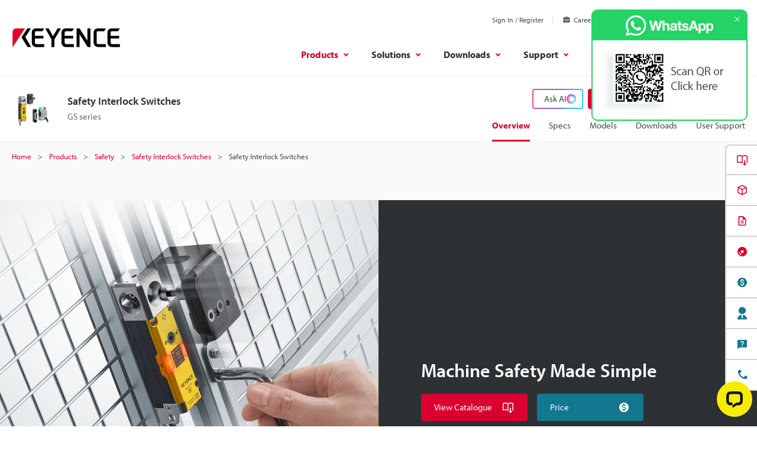

--- FILE ---
content_type: text/html;charset=utf-8
request_url: https://www.keyence.co.in/data/deqwas-assets-recommend2021.jsp
body_size: 1779
content:
























<div class="prd-utility-marginBottom-9"></div>
<h2 class="prd-utility-heading-3 prd-smallScreen-marginBottom-4 prd-largeScreen-marginBottom-7">Related Downloads</h2>
<div class="prd-cardSlider of-download" data-controller="horizontal-scroll-state scroll-to-coord" data-action="resize@window->horizontal-scroll-state#setOverflowing" data-horizontal-scroll-state-overflowing-class="is-overflowing" data-horizontal-scroll-state-has-scrolled-class="is-hasScrolled">
<ul class="prd-cardSlider-reel prd-utility-focusRing" tabindex="0" role="list" data-controller="draggable-scrollable-container" data-action=" scroll->horizontal-scroll-state#setScrolled mousedown->draggable-scrollable-container#startDragging mouseup@document->draggable-scrollable-container#stopDragging mousemove@document->draggable-scrollable-container#updatePointer click->draggable-scrollable-container#preventDefault" data-horizontal-scroll-state-target="container" data-scroll-to-coord-target="container">

<li class="prd-cardSlider-reelItem">
<div class="prd-downloadCardMinimal">
<p class="prd-downloadCardMinimal-imageWrapper prd-smallScreen-marginBottom-6 prd-largeScreen-marginBottom-7">
<span class="prd-downloadImageStage" data-controller="download-image-stage">
<span class="prd-downloadImageStage-renderer of-primary" data-download-image-stage-target="renderer">
<img class="prd-downloadImageStage-image" src="/img/asset/AS_113344_L.jpg" width="450" height="450" alt="" decoding="async" data-download-image-stage-target="image" loading="lazy">
</span>
<span class="prd-downloadImageStage-overlay" data-download-image-stage-target="overlay"></span>
</span>
</p>
<p class="prd-utility-heading-4 prd-utility-marginBottom-2">

<a class="prd-downloadCardMinimal-titleLink" href="/download/download/confirmation/?dlAssetId=AS_113344&deqwas_inflow=QGRzcDUwOnVJcGtEbHBQVkVlNFdfNW1uSW5ZMlE6aXRlbTRkb2Nfdmlldzo6V1NfU1I1NzMzNzoxUQ&ad_local=recoassetbottom&wl=1">


<span class="prd-downloadCardMinimal-titleLinkLabel">Laser Marker Safety Contactor</span><span class="prd-inlineLinkChevron" aria-hidden="true"></span>
</a>
</p>
<p class="prd-utility-body-extraSmall prd-utility-color-gray prd-utility-marginBottom-5">PDF: 1.9MB / English (Belgium)</p>
<p class="prd-utility-marginTop-auto prd-utility-marginBottom-0">
<a class="prd-button of-primary prd-utility-body-small prd-utility-focusRing">
<span class="prd-button-label">Download</span>
<svg class="prd-button-icon" viewBox="0 0 30 30"><use xlink:href="#icon-download"/></svg>
</a>
</p>
</div>
</li>

<li class="prd-cardSlider-reelItem">
<div class="prd-downloadCardMinimal">
<p class="prd-downloadCardMinimal-imageWrapper prd-smallScreen-marginBottom-6 prd-largeScreen-marginBottom-7">
<span class="prd-downloadImageStage" data-controller="download-image-stage">
<span class="prd-downloadImageStage-renderer of-primary" data-download-image-stage-target="renderer">
<img class="prd-downloadImageStage-image" src="/img/asset/AS_157479_L.jpg" width="450" height="450" alt="" decoding="async" data-download-image-stage-target="image" loading="lazy">
</span>
<span class="prd-downloadImageStage-overlay" data-download-image-stage-target="overlay"></span>
</span>
</p>
<p class="prd-utility-heading-4 prd-utility-marginBottom-2">

<a class="prd-downloadCardMinimal-titleLink" href="/download/download/confirmation/?dlAssetId=AS_157479&deqwas_inflow=QGRzcDUwOnVJcGtEbHBQVkVlNFdfNW1uSW5ZMlE6aXRlbTRkb2Nfdmlldzo6V1NfU1I1NzMzNzoxUQ&ad_local=recoassetbottom&wl=1">


<span class="prd-downloadCardMinimal-titleLinkLabel">Automation Applications Utilising Robots</span><span class="prd-inlineLinkChevron" aria-hidden="true"></span>
</a>
</p>
<p class="prd-utility-body-extraSmall prd-utility-color-gray prd-utility-marginBottom-5">PDF: 1.53MB / English (Worldwide)</p>
<p class="prd-utility-marginTop-auto prd-utility-marginBottom-0">
<a class="prd-button of-primary prd-utility-body-small prd-utility-focusRing">
<span class="prd-button-label">Download</span>
<svg class="prd-button-icon" viewBox="0 0 30 30"><use xlink:href="#icon-download"/></svg>
</a>
</p>
</div>
</li>

<li class="prd-cardSlider-reelItem">
<div class="prd-downloadCardMinimal">
<p class="prd-downloadCardMinimal-imageWrapper prd-smallScreen-marginBottom-6 prd-largeScreen-marginBottom-7">
<span class="prd-downloadImageStage" data-controller="download-image-stage">
<span class="prd-downloadImageStage-renderer of-primary" data-download-image-stage-target="renderer">
<img class="prd-downloadImageStage-image" src="/img/asset/AS_106430_L.jpg" width="450" height="450" alt="" decoding="async" data-download-image-stage-target="image" loading="lazy">
</span>
<span class="prd-downloadImageStage-overlay" data-download-image-stage-target="overlay"></span>
</span>
</p>
<p class="prd-utility-heading-4 prd-utility-marginBottom-2">

<a class="prd-downloadCardMinimal-titleLink" href="/download/download/confirmation/?dlAssetId=AS_106430&deqwas_inflow=QGRzcDUwOnVJcGtEbHBQVkVlNFdfNW1uSW5ZMlE6aXRlbTRkb2Nfdmlldzo6V1NfU1I1NzMzNzoxUQ&ad_local=recoassetbottom&wl=1">


<span class="prd-downloadCardMinimal-titleLinkLabel">TIPS for MARKING IMPROVEMENT [MARKING ON METALS]</span><span class="prd-inlineLinkChevron" aria-hidden="true"></span>
</a>
</p>
<p class="prd-utility-body-extraSmall prd-utility-color-gray prd-utility-marginBottom-5">PDF: 1.11MB / English (Worldwide)</p>
<p class="prd-utility-marginTop-auto prd-utility-marginBottom-0">
<a class="prd-button of-primary prd-utility-body-small prd-utility-focusRing">
<span class="prd-button-label">Download</span>
<svg class="prd-button-icon" viewBox="0 0 30 30"><use xlink:href="#icon-download"/></svg>
</a>
</p>
</div>
</li>

<li class="prd-cardSlider-reelItem">
<div class="prd-downloadCardMinimal">
<p class="prd-downloadCardMinimal-imageWrapper prd-smallScreen-marginBottom-6 prd-largeScreen-marginBottom-7">
<span class="prd-downloadImageStage" data-controller="download-image-stage">
<span class="prd-downloadImageStage-renderer of-primary" data-download-image-stage-target="renderer">
<img class="prd-downloadImageStage-image" src="/img/asset/AS_71021_L.jpg" width="450" height="450" alt="" decoding="async" data-download-image-stage-target="image" loading="lazy">
</span>
<span class="prd-downloadImageStage-overlay" data-download-image-stage-target="overlay"></span>
</span>
</p>
<p class="prd-utility-heading-4 prd-utility-marginBottom-2">

<a class="prd-downloadCardMinimal-titleLink" href="/download/download/confirmation/?dlAssetId=AS_71021&deqwas_inflow=QGRzcDUwOnVJcGtEbHBQVkVlNFdfNW1uSW5ZMlE6aXRlbTRkb2Nfdmlldzo6V1NfU1I1NzMzNzoxUQ&ad_local=recoassetbottom&wl=1">


<span class="prd-downloadCardMinimal-titleLinkLabel">Safety Support Guide Book</span><span class="prd-inlineLinkChevron" aria-hidden="true"></span>
</a>
</p>
<p class="prd-utility-body-extraSmall prd-utility-color-gray prd-utility-marginBottom-5">PDF: 1.24MB / English (Worldwide)</p>
<p class="prd-utility-marginTop-auto prd-utility-marginBottom-0">
<a class="prd-button of-primary prd-utility-body-small prd-utility-focusRing">
<span class="prd-button-label">Download</span>
<svg class="prd-button-icon" viewBox="0 0 30 30"><use xlink:href="#icon-download"/></svg>
</a>
</p>
</div>
</li>

<li class="prd-cardSlider-reelItem">
<div class="prd-downloadCardMinimal">
<p class="prd-downloadCardMinimal-imageWrapper prd-smallScreen-marginBottom-6 prd-largeScreen-marginBottom-7">
<span class="prd-downloadImageStage" data-controller="download-image-stage">
<span class="prd-downloadImageStage-renderer of-primary" data-download-image-stage-target="renderer">
<img class="prd-downloadImageStage-image" src="/img/asset/AS_161722_L.jpg" width="450" height="450" alt="" decoding="async" data-download-image-stage-target="image" loading="lazy">
</span>
<span class="prd-downloadImageStage-overlay" data-download-image-stage-target="overlay"></span>
</span>
</p>
<p class="prd-utility-heading-4 prd-utility-marginBottom-2">

<a class="prd-downloadCardMinimal-titleLink" href="/download/download/confirmation/?dlAssetId=AS_161722&deqwas_inflow=QGRzcDUwOnVJcGtEbHBQVkVlNFdfNW1uSW5ZMlE6aXRlbTRkb2Nfdmlldzo6V1NfU1I1NzMzNzoxUQ&ad_local=recoassetbottom&wl=1">


<span class="prd-downloadCardMinimal-titleLinkLabel">AI and Vision System Application Examples</span><span class="prd-inlineLinkChevron" aria-hidden="true"></span>
</a>
</p>
<p class="prd-utility-body-extraSmall prd-utility-color-gray prd-utility-marginBottom-5">PDF: 1.54MB / English (Worldwide)</p>
<p class="prd-utility-marginTop-auto prd-utility-marginBottom-0">
<a class="prd-button of-primary prd-utility-body-small prd-utility-focusRing">
<span class="prd-button-label">Download</span>
<svg class="prd-button-icon" viewBox="0 0 30 30"><use xlink:href="#icon-download"/></svg>
</a>
</p>
</div>
</li>

<li class="prd-cardSlider-reelItem">
<div class="prd-downloadCardMinimal">
<p class="prd-downloadCardMinimal-imageWrapper prd-smallScreen-marginBottom-6 prd-largeScreen-marginBottom-7">
<span class="prd-downloadImageStage" data-controller="download-image-stage">
<span class="prd-downloadImageStage-renderer of-primary" data-download-image-stage-target="renderer">
<img class="prd-downloadImageStage-image" src="/img/asset/AS_128056_L.jpg" width="450" height="450" alt="" decoding="async" data-download-image-stage-target="image" loading="lazy">
</span>
<span class="prd-downloadImageStage-overlay" data-download-image-stage-target="overlay"></span>
</span>
</p>
<p class="prd-utility-heading-4 prd-utility-marginBottom-2">

<a class="prd-downloadCardMinimal-titleLink" href="/download/download/confirmation/?dlAssetId=AS_128056&deqwas_inflow=QGRzcDUwOnVJcGtEbHBQVkVlNFdfNW1uSW5ZMlE6aXRlbTRkb2Nfdmlldzo6V1NfU1I1NzMzNzoxUQ&ad_local=recoassetbottom&wl=1">


<span class="prd-downloadCardMinimal-titleLinkLabel">Lithium-ion Battery Applications by Machinery</span><span class="prd-inlineLinkChevron" aria-hidden="true"></span>
</a>
</p>
<p class="prd-utility-body-extraSmall prd-utility-color-gray prd-utility-marginBottom-5">PDF: 3.66MB / English (Worldwide)</p>
<p class="prd-utility-marginTop-auto prd-utility-marginBottom-0">
<a class="prd-button of-primary prd-utility-body-small prd-utility-focusRing">
<span class="prd-button-label">Download</span>
<svg class="prd-button-icon" viewBox="0 0 30 30"><use xlink:href="#icon-download"/></svg>
</a>
</p>
</div>
</li>

<li class="prd-cardSlider-reelItem">
<div class="prd-downloadCardMinimal">
<p class="prd-downloadCardMinimal-imageWrapper prd-smallScreen-marginBottom-6 prd-largeScreen-marginBottom-7">
<span class="prd-downloadImageStage" data-controller="download-image-stage">
<span class="prd-downloadImageStage-renderer of-primary" data-download-image-stage-target="renderer">
<img class="prd-downloadImageStage-image" src="/img/asset/AS_130575_L.jpg" width="450" height="450" alt="" decoding="async" data-download-image-stage-target="image" loading="lazy">
</span>
<span class="prd-downloadImageStage-overlay" data-download-image-stage-target="overlay"></span>
</span>
</p>
<p class="prd-utility-heading-4 prd-utility-marginBottom-2">

<a class="prd-downloadCardMinimal-titleLink" href="/download/download/confirmation/?dlAssetId=AS_130575&deqwas_inflow=QGRzcDUwOnVJcGtEbHBQVkVlNFdfNW1uSW5ZMlE6aXRlbTRkb2Nfdmlldzo6V1NfU1I1NzMzNzoxUQ&ad_local=recoassetbottom&wl=1">


<span class="prd-downloadCardMinimal-titleLinkLabel">Semiconductor Front-End Process Sensor Applications</span><span class="prd-inlineLinkChevron" aria-hidden="true"></span>
</a>
</p>
<p class="prd-utility-body-extraSmall prd-utility-color-gray prd-utility-marginBottom-5">PDF: 2.56MB / English (Worldwide)</p>
<p class="prd-utility-marginTop-auto prd-utility-marginBottom-0">
<a class="prd-button of-primary prd-utility-body-small prd-utility-focusRing">
<span class="prd-button-label">Download</span>
<svg class="prd-button-icon" viewBox="0 0 30 30"><use xlink:href="#icon-download"/></svg>
</a>
</p>
</div>
</li>

<li class="prd-cardSlider-reelItem">
<div class="prd-downloadCardMinimal">
<p class="prd-downloadCardMinimal-imageWrapper prd-smallScreen-marginBottom-6 prd-largeScreen-marginBottom-7">
<span class="prd-downloadImageStage" data-controller="download-image-stage">
<span class="prd-downloadImageStage-renderer of-primary" data-download-image-stage-target="renderer">
<img class="prd-downloadImageStage-image" src="/img/asset/AS_66839_L.jpg" width="450" height="450" alt="" decoding="async" data-download-image-stage-target="image" loading="lazy">
</span>
<span class="prd-downloadImageStage-overlay" data-download-image-stage-target="overlay"></span>
</span>
</p>
<p class="prd-utility-heading-4 prd-utility-marginBottom-2">

<a class="prd-downloadCardMinimal-titleLink" href="/download/download/confirmation/?dlAssetId=AS_66839&deqwas_inflow=QGRzcDUwOnVJcGtEbHBQVkVlNFdfNW1uSW5ZMlE6aXRlbTRkb2Nfdmlldzo6V1NfU1I1NzMzNzoxUQ&ad_local=recoassetbottom&wl=1">


<span class="prd-downloadCardMinimal-titleLinkLabel">SR-1000/LR-T/GL-R/LR-Z Easy And Reliable</span><span class="prd-inlineLinkChevron" aria-hidden="true"></span>
</a>
</p>
<p class="prd-utility-body-extraSmall prd-utility-color-gray prd-utility-marginBottom-5">PDF: 961KB / English (Worldwide)</p>
<p class="prd-utility-marginTop-auto prd-utility-marginBottom-0">
<a class="prd-button of-primary prd-utility-body-small prd-utility-focusRing">
<span class="prd-button-label">Download</span>
<svg class="prd-button-icon" viewBox="0 0 30 30"><use xlink:href="#icon-download"/></svg>
</a>
</p>
</div>
</li>

<li class="prd-cardSlider-reelItem">
<div class="prd-downloadCardMinimal">
<p class="prd-downloadCardMinimal-imageWrapper prd-smallScreen-marginBottom-6 prd-largeScreen-marginBottom-7">
<span class="prd-downloadImageStage" data-controller="download-image-stage">
<span class="prd-downloadImageStage-renderer of-primary" data-download-image-stage-target="renderer">
<img class="prd-downloadImageStage-image" src="/img/asset/AS_74917_L.jpg" width="450" height="450" alt="" decoding="async" data-download-image-stage-target="image" loading="lazy">
</span>
<span class="prd-downloadImageStage-overlay" data-download-image-stage-target="overlay"></span>
</span>
</p>
<p class="prd-utility-heading-4 prd-utility-marginBottom-2">

<a class="prd-downloadCardMinimal-titleLink" href="/download/download/confirmation/?dlAssetId=AS_74917&deqwas_inflow=QGRzcDUwOnVJcGtEbHBQVkVlNFdfNW1uSW5ZMlE6aXRlbTRkb2Nfdmlldzo6V1NfU1I1NzMzNzoxUQ&ad_local=recoassetbottom&wl=1">


<span class="prd-downloadCardMinimal-titleLinkLabel">Get the facts what sensor users are saying</span><span class="prd-inlineLinkChevron" aria-hidden="true"></span>
</a>
</p>
<p class="prd-utility-body-extraSmall prd-utility-color-gray prd-utility-marginBottom-5">PDF: 1.45MB / English (Worldwide)</p>
<p class="prd-utility-marginTop-auto prd-utility-marginBottom-0">
<a class="prd-button of-primary prd-utility-body-small prd-utility-focusRing">
<span class="prd-button-label">Download</span>
<svg class="prd-button-icon" viewBox="0 0 30 30"><use xlink:href="#icon-download"/></svg>
</a>
</p>
</div>
</li>

<li class="prd-cardSlider-reelItem">
<div class="prd-downloadCardMinimal">
<p class="prd-downloadCardMinimal-imageWrapper prd-smallScreen-marginBottom-6 prd-largeScreen-marginBottom-7">
<span class="prd-downloadImageStage" data-controller="download-image-stage">
<span class="prd-downloadImageStage-renderer of-primary" data-download-image-stage-target="renderer">
<img class="prd-downloadImageStage-image" src="/img/asset/AS_108285_L.jpg" width="450" height="450" alt="" decoding="async" data-download-image-stage-target="image" loading="lazy">
</span>
<span class="prd-downloadImageStage-overlay" data-download-image-stage-target="overlay"></span>
</span>
</p>
<p class="prd-utility-heading-4 prd-utility-marginBottom-2">

<a class="prd-downloadCardMinimal-titleLink" href="/download/download/confirmation/?dlAssetId=AS_108285&deqwas_inflow=QGRzcDUwOnVJcGtEbHBQVkVlNFdfNW1uSW5ZMlE6aXRlbTRkb2Nfdmlldzo6V1NfU1I1NzMzNzoxUQ&ad_local=recoassetbottom&wl=1">


<span class="prd-downloadCardMinimal-titleLinkLabel">What is a sensor? Sensor Basics</span><span class="prd-inlineLinkChevron" aria-hidden="true"></span>
</a>
</p>
<p class="prd-utility-body-extraSmall prd-utility-color-gray prd-utility-marginBottom-5">PDF: 4.01MB / English (Worldwide)</p>
<p class="prd-utility-marginTop-auto prd-utility-marginBottom-0">
<a class="prd-button of-primary prd-utility-body-small prd-utility-focusRing">
<span class="prd-button-label">Download</span>
<svg class="prd-button-icon" viewBox="0 0 30 30"><use xlink:href="#icon-download"/></svg>
</a>
</p>
</div>
</li>

<li class="prd-cardSlider-reelItem">
<div class="prd-downloadCardMinimal">
<p class="prd-downloadCardMinimal-imageWrapper prd-smallScreen-marginBottom-6 prd-largeScreen-marginBottom-7">
<span class="prd-downloadImageStage" data-controller="download-image-stage">
<span class="prd-downloadImageStage-renderer of-primary" data-download-image-stage-target="renderer">
<img class="prd-downloadImageStage-image" src="/img/asset/AS_71770_L.jpg" width="450" height="450" alt="" decoding="async" data-download-image-stage-target="image" loading="lazy">
</span>
<span class="prd-downloadImageStage-overlay" data-download-image-stage-target="overlay"></span>
</span>
</p>
<p class="prd-utility-heading-4 prd-utility-marginBottom-2">

<a class="prd-downloadCardMinimal-titleLink" href="/download/download/confirmation/?dlAssetId=AS_71770&deqwas_inflow=QGRzcDUwOnVJcGtEbHBQVkVlNFdfNW1uSW5ZMlE6aXRlbTRkb2Nfdmlldzo6V1NfU1I1NzMzNzoxUQ&ad_local=recoassetbottom&wl=1">


<span class="prd-downloadCardMinimal-titleLinkLabel">Safety Support Guide Book vol.2</span><span class="prd-inlineLinkChevron" aria-hidden="true"></span>
</a>
</p>
<p class="prd-utility-body-extraSmall prd-utility-color-gray prd-utility-marginBottom-5">PDF: 848KB / English (Worldwide)</p>
<p class="prd-utility-marginTop-auto prd-utility-marginBottom-0">
<a class="prd-button of-primary prd-utility-body-small prd-utility-focusRing">
<span class="prd-button-label">Download</span>
<svg class="prd-button-icon" viewBox="0 0 30 30"><use xlink:href="#icon-download"/></svg>
</a>
</p>
</div>
</li>

<li class="prd-cardSlider-reelItem">
<div class="prd-downloadCardMinimal">
<p class="prd-downloadCardMinimal-imageWrapper prd-smallScreen-marginBottom-6 prd-largeScreen-marginBottom-7">
<span class="prd-downloadImageStage" data-controller="download-image-stage">
<span class="prd-downloadImageStage-renderer of-primary" data-download-image-stage-target="renderer">
<img class="prd-downloadImageStage-image" src="/img/asset/AS_63172_L.jpg" width="450" height="450" alt="" decoding="async" data-download-image-stage-target="image" loading="lazy">
</span>
<span class="prd-downloadImageStage-overlay" data-download-image-stage-target="overlay"></span>
</span>
</p>
<p class="prd-utility-heading-4 prd-utility-marginBottom-2">

<a class="prd-downloadCardMinimal-titleLink" href="/download/download/confirmation/?dlAssetId=AS_63172&deqwas_inflow=QGRzcDUwOnVJcGtEbHBQVkVlNFdfNW1uSW5ZMlE6aXRlbTRkb2Nfdmlldzo6V1NfU1I1NzMzNzoxUQ&ad_local=recoassetbottom&wl=1">


<span class="prd-downloadCardMinimal-titleLinkLabel">Fibreoptic Sensor Selection Examples and Countermea...</span><span class="prd-inlineLinkChevron" aria-hidden="true"></span>
</a>
</p>
<p class="prd-utility-body-extraSmall prd-utility-color-gray prd-utility-marginBottom-5">PDF: 930KB / English (Worldwide)</p>
<p class="prd-utility-marginTop-auto prd-utility-marginBottom-0">
<a class="prd-button of-primary prd-utility-body-small prd-utility-focusRing">
<span class="prd-button-label">Download</span>
<svg class="prd-button-icon" viewBox="0 0 30 30"><use xlink:href="#icon-download"/></svg>
</a>
</p>
</div>
</li>

</ul>
<div class="prd-cardSlider-overlay prd-smallScreen-hidden">
<div class="prd-cardSlider-overlayInner" data-action="click->scroll-to-coord#run" data-x-coord="100">
<p class="prd-utility-marginBottom-2">
<svg class="prd-cardSlider-overlayIcon" viewBox="0 0 30 30" data-action="click->series-header#doScroll">
<use xlink:href="#icon-horizontal-scrollable"/>
</svg>
</p>
<p class="prd-cardSlider-overlayLabel prd-utility-body-extraSmall prd-utility-marginBottom-0">Scroll</p>
</div>
</div>
</div>


--- FILE ---
content_type: application/javascript; charset=UTF-8
request_url: https://api.livechatinc.com/v3.6/customer/action/get_dynamic_configuration?x-region=us-south1&license_id=12902247&client_id=c5e4f61e1a6c3b1521b541bc5c5a2ac5&url=https%3A%2F%2Fwww.keyence.co.in%2Fproducts%2Fsafety%2Fsafety-interlock-switches%2Fgs%2F&channel_type=code&jsonp=__9ient81jpk
body_size: 223
content:
__9ient81jpk({"organization_id":"8107731d-8b10-419b-9b4d-423bc3ac2edf","livechat_active":true,"livechat":{"group_id":0,"client_limit_exceeded":false,"domain_allowed":true,"config_version":"1823.0.2.979.18.56.24.3.4.1.4.11.5","localization_version":"6bb83031e4f97736cbbada081b074fb6_68ed28d7ead923bcb7ba3cdfa4df727f","language":"en"},"default_widget":"livechat"});

--- FILE ---
content_type: image/svg+xml
request_url: https://www.keyence.co.in/img/core/icon_ai-chat.svg
body_size: 52432
content:
<svg xmlns="http://www.w3.org/2000/svg" xmlns:xlink="http://www.w3.org/1999/xlink" width="40" height="40" viewBox="0 0 40 40"><defs><pattern id="a" width="1" height="1" viewBox="0 0.333 40 40"><image preserveAspectRatio="xMidYMid slice" width="40" height="40.333" xlink:href="[data-uri]"/></pattern></defs><path d="M-8390,4978v-40h40v40Z" transform="translate(8390 -4938)" fill="url(#a)"/></svg>